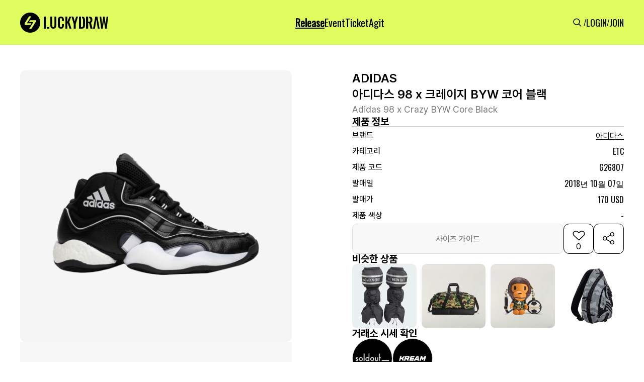

--- FILE ---
content_type: text/html; charset=utf-8
request_url: https://www.google.com/recaptcha/api2/aframe
body_size: 258
content:
<!DOCTYPE HTML><html><head><meta http-equiv="content-type" content="text/html; charset=UTF-8"></head><body><script nonce="TUhovZCcc8VeCAIHXaKjnQ">/** Anti-fraud and anti-abuse applications only. See google.com/recaptcha */ try{var clients={'sodar':'https://pagead2.googlesyndication.com/pagead/sodar?'};window.addEventListener("message",function(a){try{if(a.source===window.parent){var b=JSON.parse(a.data);var c=clients[b['id']];if(c){var d=document.createElement('img');d.src=c+b['params']+'&rc='+(localStorage.getItem("rc::a")?sessionStorage.getItem("rc::b"):"");window.document.body.appendChild(d);sessionStorage.setItem("rc::e",parseInt(sessionStorage.getItem("rc::e")||0)+1);localStorage.setItem("rc::h",'1768675747523');}}}catch(b){}});window.parent.postMessage("_grecaptcha_ready", "*");}catch(b){}</script></body></html>

--- FILE ---
content_type: text/css
request_url: https://static.luck-d.com/css/header.css?1768675742
body_size: 479
content:
#header{
    position: fixed;
    top: 0px;
    left: 0px;
    display: flex;
    flex-direction: column;
    width: 100%;
    z-index: 1000;
    background-color: rgb(223, 252, 95);
    transition: transform 0.3s ease-in-out 0s;
}
#header .header_top{
    display: flex;
    height: 90px;
    align-items: center;
    border-bottom: 1px solid rgb(0, 0, 0);
}
#header .header_top .header_top__content{
    display: flex;
    width: 1200px;
    margin: 0px auto;
    align-items: center;
    justify-content: space-between;
}
#header .header_top .header_top__content_mobile{
    display: none;
}

#header .header_top .header_top__content .header_logo{
    position: relative;
    display: flex;
    height: 100%;
    width: 100%;
}
#header .header_top .header_top__content .header_center{
    display: flex;
    gap: 50px;
    margin-bottom: 0px;
}
#header .header_top .header_top__content .header_right{
    display: flex;
    align-items: center;
    gap: 10px;
}
#header .header_top .header_top__content .header_right .header_menus_search{
    position: relative;
    display: flex;
    height: 100%;
    width: 100%;
}
#header .header_top .header_top__content .header_right .header_menus_user{
    font-family: Oswald;
    font-size: 18px;
    color: rgb(0, 0, 0);
    font-weight: 300;
}
#header .header_top .header_top__content .header_menus__item .header_menus__item_title.active{
    color: black;
    font-family: Oswald;
    font-size: 20px;
    font-weight: 700;
    text-decoration-line: underline;
}

#header .header_top .header_top__content .header_menus__item .header_menus__item_title{
    color: black;
    font-family: Oswald;
    font-weight: 300;
    font-size: 20px;
}
#header .header_top .header_top__content .header_menus__item .header_menus__item_title:hover{
    text-decoration-line: underline;
}

@media screen and (max-width: 1080px) {
    #header > div{
        padding: 0px 40px;
    }
}
@media screen and (max-width: 767px) {
    #header {
        min-width: 360px;
    }
    #header > div{
        padding: 0px 20px;
    }
    #header .header_top{
        height: 56px;
    }
    #header .header_top .header_top__content{
        display: none;
    }
    #header .header_top .header_top__content_mobile{
        display: flex;
        width: 1200px;
        margin: 0px auto;
        align-items: center;
        justify-content: space-between;
    }
    #header .header_top .header_top__content_mobile .header_left{
        display: flex;
        gap: 50px;
    }

    #header .header_top .header_top__content_mobile .header_right{
        display: flex;
        align-items: center;
        gap: 10px;
    }

}